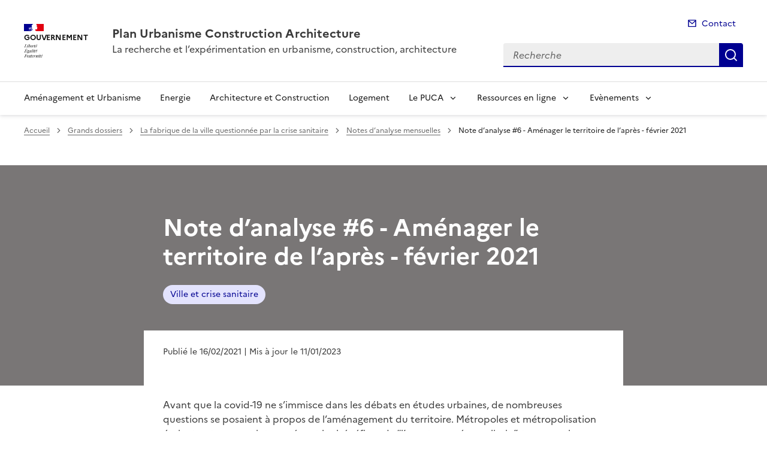

--- FILE ---
content_type: text/html; charset=utf-8
request_url: https://www.urbanisme-puca.gouv.fr/spip.php?page=article&id_article=2214
body_size: 12307
content:
<!doctype html>
<html dir="ltr" lang="fr">
	<head>
	<meta charset="utf-8">
<title>Note d'analyse #6 - Aménager le territoire de l'après - février 2021 | Plan Urbanisme Construction Architecture</title>
<link rel="schema.dcterms" href="http://purl.org/dc/terms/" />
<meta name="dcterms.title" content="Note d&#8217;analyse #6 - Aménager le territoire de l&#8217;après - février 2021" />
<meta name="dcterms.creator" content="Plan Urbanisme Construction Architecture" />
<meta name="dcterms.date" content="2021-02-16" />
<meta name="dcterms.modified" content="2023-01-11" />
<meta name="dcterms.subject" content="Ville et crise sanitaire, " />
<meta name="dcterms.format" content="text/html" />
<meta name="dcterms.language" content="fr" />
<meta name="dcterms.identifier" content="https://www.urbanisme-puca.gouv.fr/note-d-analyse-6-amenager-le-territoire-de-l-apres-a2214.html" />

<meta name="dcterms.isPartOf" content="Notes d&#8217;analyse mensuelles" />

<meta name="dcterms.type" content="" />
<meta name="keywords" content="Ville et crise sanitaire, " />
<link rel="canonical" href="https://www.urbanisme-puca.gouv.fr/note-d-analyse-6-amenager-le-territoire-de-l-apres-a2214.html" />

<!-- Balises meta Open Graph -->
<meta property="og:locale" content="fr_FR" />
<meta property="og:title" content="Note d'analyse #6 - Aménager le territoire de l'après - février 2021" />


<meta property="og:type" content="website">
<meta property="og:url" content="https://www.urbanisme-puca.gouv.fr/spip.php?page=article&amp;id_article=2214" />
<meta property="og:site_name" content="Plan Urbanisme Construction Architecture"/>
<meta property="og:image:alt" content="Note d'analyse #6 - Aménager le territoire de l'après - février 2021">

<!-- Balise méta pour twitter -->
<meta name="twitter:card" content="summary_large_image">
<meta name="twitter:site" content="Plan Urbanisme Construction Architecture">
<meta name="twitter:image:alt" content="Note d'analyse #6 - Aménager le territoire de l'après - février 2021">

<script>
var mediabox_settings={"auto_detect":true,"ns":"box","tt_img":true,"sel_g":"#documents_portfolio a[type='image\/jpeg'],#documents_portfolio a[type='image\/png'],#documents_portfolio a[type='image\/gif']","sel_c":".mediabox","str_ssStart":"Diaporama","str_ssStop":"Arr\u00eater","str_cur":"{current}\/{total}","str_prev":"Pr\u00e9c\u00e9dent","str_next":"Suivant","str_close":"Fermer","str_loading":"Chargement\u2026","str_petc":"Taper \u2019Echap\u2019 pour fermer","str_dialTitDef":"Boite de dialogue","str_dialTitMed":"Affichage d\u2019un media","splash_url":"","lity":{"skin":"_simple-dark","maxWidth":"90%","maxHeight":"90%","minWidth":"400px","minHeight":"","slideshow_speed":"2500","opacite":"0.9","defaultCaptionState":"expanded"}};
</script>
<!-- insert_head_css --><link rel='stylesheet' href='local/cache-css/c8582d55862dedb064051466eae398c3.css?1761141865' type='text/css' />


<link rel='stylesheet' type='text/css' media='all' href='local/cache-css/cssdyn-css_barre_outils_icones_css-06383696.css?1761141863' />

<link rel="stylesheet" href="local/cache-css/cssdyn-_css_ciwidget27_css-3d7a8a66.css?1761141863" /><link rel="stylesheet" href="local/cache-css/cssdyn-_css_cibloc22_css-f317e878.css?1761141863" type="text/css" />
		
<script type='text/javascript' src='local/cache-js/23a2f2c47ccfdc9e5b1df626c9235481.js?1762963723'></script>










<!-- insert_head -->




<script type='text/javascript' src='local/cache-js/jsdyn-javascript_porte_plume_start_js-cf662c14.js?1761141864'></script>
<script type="text/javascript" src="plugins-dist/ciwidget/lib/tarteaucitron/tarteaucitron.min.js" id="ciwidget_tarteaucitron"></script><script type="text/javascript">
            tarteaucitron.init({
                "hashtag": "#tarteaucitron",
                "highPrivacy": true,
                "orientation": "top",
                "showIcon": false,
                "adblocker": false,
                "showAlertSmall": false,
                "cookieslist": true,
                "removeCredit": true,
                "bodyPosition": "top",
            });
            </script><script type='text/javascript' src='local/cache-js/jsdyn-_js_cibloc_js-19d64b10.js?1761141864'></script><link rel="stylesheet" href="local/cache-css/cssdyn-css_charte_css-ef52ca33.css?1761141864" type="text/css" />
                <meta name="viewport" content="width=device-width, initial-scale=1, shrink-to-fit=no">

                <link rel="apple-touch-icon" href="plugins-dist/internet_pm21/images/favicons/apple-touch-icon.png"><!-- 180180 -->
                <link rel="icon" href="plugins-dist/internet_pm21/images/favicons/favicon.svg" type="image/svg+xml">
                <link rel="shortcut icon" href="plugins-dist/internet_pm21/images/favicons/favicon.ico" type="image/x-icon"><!-- 3232 -->
                <link rel="manifest" href="plugins-dist/internet_pm21/images/favicons/manifest.webmanifest" crossorigin="use-credentials">

<script type='text/javascript'>
<!--
function chainemail(titreobjet) {
        chaine_mail = "mailto:?subject=" + titreobjet;
        chaine_mail += "&body=Je recommande cette page : " + escape(titreobjet);
        chaine_mail += ". Pour la consulter, cliquer sur ce lien :" + escape(location.href);
        location.href = chaine_mail;
}
-->
</script>
  	</head>
  	<body>

	<div class="fr-skiplinks" id="top">
   	<nav class="fr-container" role="navigation" aria-label="Accès rapide">
        	<ul class="fr-skiplinks__list">
            		<li>
                		<a class="fr-link" href="#contenu">Accéder au contenu</a>
            		</li>
            		<li>
                		<a class="fr-link" href="#header-navigation">Accéder au menu</a>
            		</li>
            		<li>
                		<a class="fr-link" href="#header-search">Accéder à la recherche</a>
            		</li>
            		<li>
                		<a class="fr-link" href="#footer">Accéder au footer</a>
            		</li>
        	</ul>
    	</nav>
</div>
<header role="banner" class="fr-header">
	<div class="fr-header__body">
        	<div class="fr-container">
            		<div class="fr-header__body-row">
                		<div class="fr-header__brand fr-enlarge-link">
                    			<div class="fr-header__brand-top">
						 
							 
								<div class="fr-header__logo">
	<p class="fr-logo">
        	
                	
		
                	
		
                	
		
                	
		
                	
		
                	
		
                	
		
                	
		
                	
		
                	
		
                	
		
                	  Gouvernement
		
                	
		
                	
		
                	
		
                	
		
                	
		
                	
		
                	
		
                	
		
                	
		
                	
		
                	
		
                	
		
                	
		
                	
		
                	
		
                	
		
                	
		
                	
		
                	
		
                	
		
                	
		
                	
		
                	
		
                	
		
                	
		
                	
		
                	
		
                	
		
                	
		
                	
		
                	
		
                	
		
	</p>
</div>							
						
						 
								
						
						<div class="fr-header__navbar">
                            				<button class="fr-btn--search fr-btn" data-fr-opened="false" aria-controls="modal-recherche" title="Rechercher" id="btn-recherche">
                                				Rechercher
                            				</button>
                            				<button class="fr-btn--menu fr-btn" data-fr-opened="false" aria-controls="modal-menu" id="btn-menu" aria-haspopup="menu" title="Menu">
                                				Menu
                            				</button>
                        			</div>
                    			</div>
                    			<div class="fr-header__service">
                        			<a href="spip.php?page=sommaire" title="Accueil | Plan Urbanisme Construction Architecture">
                            				<p class="fr-header__service-title">Plan Urbanisme Construction Architecture</p>
                        			</a>
						<p class="fr-header__service-tagline">La recherche et l&#8217;expérimentation en urbanisme, construction, architecture</p>
                    			</div>
                		</div>
                		<div class="fr-header__tools">
					<div class="fr-header__tools-links">
                                                <ul class="fr-links-group">
                                                        <li>
                                                                <a class="fr-link fr-fi-mail-line" href="spip.php?page=contact">Contact</a>
                                                        </li>
                                                </ul>
						
						
                                        </div>
                    			<div class="fr-header__search fr-modal" id="modal-recherche">
                        			<div class="fr-container fr-container-lg--fluid">
                            				<button class="fr-btn--close fr-btn" aria-controls="modal-recherche">Fermer</button>
							<form action="spip.php?page=recherche" method="get">
                                                                <input type="hidden" name="page" value="recherche">
                            					<div class="fr-search-bar" id="header-search" role="search">
                                					<label class="fr-label" for="search-input">Recherche</label>
                                					<input class="fr-input" placeholder="Recherche" type="search" id="search-input" name="recherche">
                                					<button class="fr-btn" title="Recherche" type="submit">
                                    						Recherche
                                					</button>
                            					</div>
							</form>
                        			</div>
                    			</div>
                		</div>
            		</div>
        	</div>
    	</div><div class="fr-header__menu fr-modal" id="modal-menu">
                <div class="fr-container">
			<button class="fr-btn--close fr-btn" aria-controls="modal-menu">Fermer</button>
                        
                        
                        
                        
                        
                        
                        
                        
                        
                        
                        
                        
                        
                        
                        
	
			

                	
                        	
                        	        
				
                                        
                	

			<div class="fr-header__menu-links"></div>
                        <nav class="fr-nav" id="header-navigation" role="navigation" aria-label="Menu principal">
                                <ul class="fr-nav__list">
                                        
						
                                               	
                                                <li class="fr-nav__item">
                                                        <a class="fr-nav__link" href="amenagement-et-urbanisme-r1.html" target="_self" >Aménagement et Urbanisme</a>
                                                </li>
						
					
						
                                               	
                                                <li class="fr-nav__item">
                                                        <a class="fr-nav__link" href="energie-r3.html" target="_self" >Energie</a>
                                                </li>
						
					
						
                                               	
                                                <li class="fr-nav__item">
                                                        <a class="fr-nav__link" href="architecture-et-construction-r2.html" target="_self" >Architecture et Construction</a>
                                                </li>
						
					
						
                                               	
                                                <li class="fr-nav__item">
                                                        <a class="fr-nav__link" href="logement-r4.html" target="_self" >Logement</a>
                                                </li>
						
					
						
                                        	
                                        	
                                        	
                                        	
                                        	
                                        	
                                        	
						
						<li class="fr-nav__item">
                                                        <button class="fr-nav__btn" aria-expanded="false" aria-controls="menu-5" >Le PUCA</button>
                                                        <div class="fr-collapse fr-menu" id="menu-5">
                                                                <ul class="fr-menu__list">
                                                                        
                                                                        <li>
                                                                                
                                                                                <a class="fr-nav__link" href="historique-r26.html" target="_self" >
                                                                                        Historique
                                                                                </a>
                                                                        </li>
                                                                        
                                                                        <li>
                                                                                
                                                                                <a class="fr-nav__link" href="missions-organisation-r27.html" target="_self" >
                                                                                        Missions, organisation
                                                                                </a>
                                                                        </li>
                                                                        
                                                                        <li>
                                                                                
                                                                                <a class="fr-nav__link" href="les-programmes-partenariaux-et-rapports-d-activite-r62.html" target="_self" >
                                                                                        Les programmes partenariaux et rapports d&#8217;activité
                                                                                </a>
                                                                        </li>
                                                                        
                                                                        <li>
                                                                                
                                                                                <a class="fr-nav__link" href="les-partenaires-du-puca-r33.html" target="_self" >
                                                                                        Les partenaires du PUCA
                                                                                </a>
                                                                        </li>
                                                                        
                                                                        <li>
                                                                                
                                                                                <a class="fr-nav__link" href="nous-joindre-r29.html" target="_self" >
                                                                                        Nous joindre
                                                                                </a>
                                                                        </li>
                                                                        
                                                                        <li>
                                                                                
                                                                                <a class="fr-nav__link" href="appels-d-offre-et-concours-r72.html" target="_self" >
                                                                                        Appels d&#8217;offre et concours
                                                                                </a>
                                                                        </li>
                                                                        
                                                                        <li>
                                                                                
                                                                                <a class="fr-nav__link" href="about-us-r57.html" target="_self" >
                                                                                        About us
                                                                                </a>
                                                                        </li>
                                                                        
                                                                </ul>
                                                        </div>
                                                </li>
						
					
						
                                        	
                                        	
                                        	
                                        	
                                        	
                                        	
                                        	
						
						<li class="fr-nav__item">
                                                        <button class="fr-nav__btn" aria-expanded="false" aria-controls="menu-9" >Ressources en ligne</button>
                                                        <div class="fr-collapse fr-menu" id="menu-9">
                                                                <ul class="fr-menu__list">
                                                                        
                                                                        <li>
                                                                                
                                                                                <a class="fr-nav__link" href="publications-periodiques-r21.html" target="_self" >
                                                                                        Publications périodiques
                                                                                </a>
                                                                        </li>
                                                                        
                                                                        <li>
                                                                                
                                                                                <a class="fr-nav__link" href="edition-r22.html" target="_self" >
                                                                                        Edition
                                                                                </a>
                                                                        </li>
                                                                        
                                                                        <li>
                                                                                
                                                                                <a class="fr-nav__link" href="videos-podcasts-replay-r23.html" target="_self" >
                                                                                        Vidéos - Podcasts - Replay
                                                                                </a>
                                                                        </li>
                                                                        
                                                                        <li>
                                                                                
                                                                                <a class="fr-nav__link" href="phototheque-r71.html" target="_self" >
                                                                                        Photothèque
                                                                                </a>
                                                                        </li>
                                                                        
                                                                        <li>
                                                                                
                                                                                <a class="fr-nav__link" href="flux-rss-r170.html" target="_self" >
                                                                                        Flux RSS
                                                                                </a>
                                                                        </li>
                                                                        
                                                                        <li>
                                                                                
                                                                                <a class="fr-nav__link" href="archives-r172.html" target="_self" >
                                                                                        Archives
                                                                                </a>
                                                                        </li>
                                                                        
                                                                        <li>
                                                                                
                                                                                <a class="fr-nav__link" href="la-valorisation-r174.html" target="_self" >
                                                                                        La valorisation
                                                                                </a>
                                                                        </li>
                                                                        
                                                                </ul>
                                                        </div>
                                                </li>
						
					
						
                                        	
                                        	
                                        	
                                        	
						
						<li class="fr-nav__item">
                                                        <button class="fr-nav__btn" aria-expanded="false" aria-controls="menu-16" >Evènements</button>
                                                        <div class="fr-collapse fr-menu" id="menu-16">
                                                                <ul class="fr-menu__list">
                                                                        
                                                                        <li>
                                                                                
                                                                                <a class="fr-nav__link" href="octobre-2025-r218.html" target="_self" >
                                                                                        Octobre 2025
                                                                                </a>
                                                                        </li>
                                                                        
                                                                        <li>
                                                                                
                                                                                <a class="fr-nav__link" href="novembre-2025-r219.html" target="_self" >
                                                                                        Novembre 2025
                                                                                </a>
                                                                        </li>
                                                                        
                                                                        <li>
                                                                                
                                                                                <a class="fr-nav__link" href="decembre-2025-r220.html" target="_self" >
                                                                                        Décembre 2025
                                                                                </a>
                                                                        </li>
                                                                        
                                                                        <li>
                                                                                
                                                                                <a class="fr-nav__link" href="mars-2026-r224.html" target="_self" >
                                                                                        Mars 2026
                                                                                </a>
                                                                        </li>
                                                                        
                                                                </ul>
                                                        </div>
                                                </li>
						
					
                                </ul>
                        </nav>
                </div>
	</div>
</header>
<div class="fr-container">
	<nav role="navigation" class="fr-breadcrumb" aria-label="vous êtes ici :">
		<button class="fr-breadcrumb__button" aria-expanded="false" aria-controls="breadcrumb">Voir le fil d'Ariane</button>
        	<div class="fr-collapse" id="breadcrumb">
			<ol class="fr-breadcrumb__list">
        	        	<li>
        	        		<a class="fr-breadcrumb__link" href="spip.php?page=sommaire">Accueil</a>
        	        	</li>
				
        	                	
						<li>
        	        				<a class="fr-breadcrumb__link" href="grands-dossiers-r15.html">Grands dossiers</a>
						</li>
					
						<li>
        	        				<a class="fr-breadcrumb__link" href="la-fabrique-de-la-ville-questionnee-par-la-crise-r151.html">La fabrique de la ville questionnée par la crise sanitaire</a>
						</li>
					
					<li>
        	        	        	<a class="fr-breadcrumb__link" href="notes-d-analyse-mensuelles-r157.html">Notes d&#8217;analyse mensuelles</a>
					</li>
        	        	
				<li>
					<a class="fr-breadcrumb__link" aria-current="page">Note d&#8217;analyse #6 - Aménager le territoire de l&#8217;après - février 2021</a>
        	        	</li>
			</ol>
		</div>
	</nav>
</div>



<div class="aplat-article">
</div>

<main id="main" role="main">
<div class="fr-container" id="contenu">
	<div class="fr-grid-row">
		<div class="fr-col-2 col-gauche">
			
		</div>
		<div class="fr-col-8 col-article">
			<div class="entete-article">
				<h1 class="titre-article fr-display-xs fr-mb-3w">Note d&#8217;analyse #6 - Aménager le territoire de l&#8217;après - février 2021</h1>
				
                                	<ul class="fr-tags-group">
                                
                                                <li>
                                                        <a href="ville-et-crise-sanitaire-m43.html?lang=fr" class="tag-bandeau fr-tag" target="_self">
                                                        	Ville et crise sanitaire
                                                	</a>
                                 		</li>
                                 
                                 	</ul>
                                 
			</div>
			<div class="contenu-article">
				
				<div class="date-article fr-mt-4w fr-pt-3w">
					<p class="fr-text--sm">
                                       	<time datetime="2021-02-16">Publié le 16/02/2021</time>
                                        <time datetime="2023-01-11"> | Mis à jour le 11/01/2023</time>
                                       	
					</p>
                                </div>
			
				<div class="texte-article fr-text fr-mt-8w fr-mb-3w">
					<p>Avant que la covid-19 ne s’immisce dans les débats en études urbaines, de nombreuses questions se posaient à propos de l’aménagement du territoire. Métropoles et métropolisation étaient notamment interrogées et les bénéfices de “l’avantage métropolitain”, tant pour leurs habitants que pour les autres territoires, remis en question. Certains ont pu dénoncer les effets délétères de la congestion et de la densité de ces formes de ville qui nuiraient à la qualité de vie de leurs habitants tandis que la “bétonisation” qu’elles impliqueraient, porterait atteinte à la qualité des sols et nuirait à l’ensemble du vivant. En parallèle, certains observent le retour du village, figure oubliée de l’aménagement du territoire, en tant que forme urbaine de référence commune à un grand nombre d’aspirations. D’autres, au contraire, s’alarment d’un retour au “localisme” en matière de décision politique y voyant un risque d’égoïsme territorial et un moteur à l’étalement urbain. A l’opposé, d’autres enfin, s’insurgent contre une alliance de fait entre métropolisation et activités mondialisées qui ferait dépendre l’économie locale de décisions prises à une toute autre échelle… La crise sanitaire, loin d’apaiser ces tensions, semble plutôt les renforcer, tant du côté du diagnostic que des prises de position et des projets qu’il inspire. Celle-ci fait en effet apparaître les fragilités des cœurs de métropoles et la nécessité d’une approche plus systémique de l’aménagement du territoire. Il s’agit de montrer davantage la diversité des espaces et des fonctions métropolitains, du centre à la périphérie, et de mieux apprécier le rôle structurant du réseau des villes moyennes, petites et des espaces ruraux dans le projet territorial national.<br class='autobr' />
Si le niveau de service des métropoles, leur accessibilité en transport, leurs équipements universitaires, leur système de soins, leur rôle d’accueil, notamment des plus précaires, en tant que centralité régionale, nationale, et européenne, et leur capacité de concentration de certaines activités à haute valeur ajoutée sont des atouts à préserver, la crise ouvre de nouvelles perspectives aux chercheurs et acteurs de l’urbain&nbsp;: comment accompagner un possible rééquilibrage territorial et aménager le territoire de l’après ? Comment le faire en tenant compte des contraintes environnementales et écologiques ? <br class='autobr' />
Cette note, qui vise à recenser les arguments et controverses, offre un éclairage renouvelé sur les approches en faveur d’un modèle plus équilibré entre les métropoles et le reste du territoire. En un mot, la crise sanitaire interroge notre capacité à penser collectivement un autre projet spatial et politique.</p>
<div class="fr-download fr-enlarge-link fr-download--card spip_document_5187 spip_documents">
    <p>
        <a href="IMG/pdf/note_covid_6.pdf" download class="fr-download__link">Note d&#039;analyse #6 - Aménager le territoire de l&#039;après - février 2021
            <span class="fr-download__detail">
                <span style='text-transform: uppercase;'>pdf</span> - 1.6 Mio
            </span>
        </a>
    </p>
    
</div>
					
				</div>

				
			</div>
			<div class="annexe-article fr-mb-4w">			
				<div id="blocoutils" class="blocoutils">
	<div class="fr-share-article fr-share">
    		<h2 class="charte-share__title fr-share__title">Partager la page</h2>
    		<ul class="fr-share__group">
        		<li>
            			<a class="fr-share__link fr-share__link--facebook" title="Partager sur Facebook - ouvre une nouvelle fenêtre" href="http://www.facebook.com/sharer.php?u=https%3A%2F%2Fwww.urbanisme-puca.gouv.fr%2Fnote-d-analyse-6-amenager-le-territoire-de-l-apres-a2214.html&amp;t=Note d'analyse #6 - Am&#233;nager le territoire de l'apr&#232;s - f&#233;vrier 2021" target="_blank" rel="noopener" onclick="window.open(this.href,'Partager sur Facebook','toolbar=no,location=yes,status=no,menubar=no,scrollbars=yes,resizable=yes,width=600,height=450'); event.preventDefault();">Partager sur Facebook</a>
        		</li>
        		<li>
            			<a class="fr-share__link fr-share__link--twitter-x" title="Partager sur X - ouvre une nouvelle fenêtre" href="https://x.com/share?text=Note d&#226;&#128;&#153;analyse #6 - Am&#195;&#169;nager le territoire de l&#226;&#128;&#153;apr&#195;&#168;s - f&#195;&#169;vrier 2021&amp;url=https%3A%2F%2Fwww.urbanisme-puca.gouv.fr%2Fnote-d-analyse-6-amenager-le-territoire-de-l-apres-a2214.html" target="_blank" rel="noopener" onclick="window.open(this.href,'Partager sur X','toolbar=no,location=yes,status=no,menubar=no,scrollbars=yes,resizable=yes,width=600,height=420'); event.preventDefault();">Partager sur X</a>
        		</li>
        		<li>
            			<a class="fr-share__link fr-share__link--linkedin" title="Partager sur LinkedIn - ouvre une nouvelle fenêtre" href="http://www.linkedin.com/shareArticle?mini=true&amp;url=https%3A%2F%2Fwww.urbanisme-puca.gouv.fr%2Fnote-d-analyse-6-amenager-le-territoire-de-l-apres-a2214.html&amp;title=Note d'analyse #6 - Am&#233;nager le territoire de l'apr&#232;s - f&#233;vrier 2021" target="_blank" rel="noopener" onclick="window.open(this.href,'Partager sur LinkedIn','toolbar=no,location=yes,status=no,menubar=no,scrollbars=yes,resizable=yes,width=550,height=550'); event.preventDefault();">Partager sur LinkedIn</a>
        		</li>
        		<li>
            			<a class="fr-share__link fr-share__link--mail" href="javascript:chainemail('Plan Urbanisme Construction Architecture - Note d analyse #6 - Amenager le territoire de l apres - fevrier 2021')" title="Partager par email">Partager par email</a>
        		</li>
        		<li>
				<span id="tocopy" class="masque" aria-hidden="true">https://www.urbanisme-puca.gouv.fr/spip.php?page=article&amp;id_article=2214</span>
            			<button class="fr-share__link fr-share__link--copy js-copy" title="Copier le lien de la page dans le presse-papier" onclick="navigator.clipboard.writeText(window.location);alert('Adresse copiée dans le presse papier.');" data-target="#tocopy">Copier le lien de la page dans le presse-papier</button>
        		</li>
    		</ul>
	</div>
	<div class="abonnement-article">
		 
                	
                
	</div>
</div>

<script>
	var btncopy = document.querySelector('.js-copy');
	if(btncopy) {
		btncopy.addEventListener('click', docopy);
	}

	function docopy() {

    		// Cible de l'élément qui doit être copié
    		var target = this.dataset.target;
    		var fromElement = document.querySelector(target);
    		if(!fromElement) {
			return;
		}

    		// Sélection des caractères concernés
    		var range = document.createRange();
    		var selection = window.getSelection();
    		range.selectNode(fromElement);
    		selection.removeAllRanges();
    		selection.addRange(range);

    		try {
        		// Exécution de la commande de copie
        		var result = document.execCommand('copy');
        		if (result) {
            			// La copie a réussi
            			alert('Adresse copiée dans le presse papier.');
        		}
    		}
    		catch(err) {
        		// Une erreur est surevnue lors de la tentative de copie
        		alert(err);
    		}

    		// Fin de l'opération
    		selection = window.getSelection();
    		if (typeof selection.removeRange === 'function') {
        		selection.removeRange(range);
    		} else if (typeof selection.removeAllRanges === 'function') {
        		selection.removeAllRanges();
    		}
	}
</script>	

				

							</div>

			
        			
                			
                			
        			
                			
                			
        			
                			
                			
        			
                			
                			
        			
                			
                			
        			
                			
                			
        			
                			
                			
        			
                			
                			
        			
                			
                			
        			
                			
                			
        			
                			
                			
        			
			

			
        			<div class="articles_memesujet fr-container">
					<div class="articles_memesujet_titre fr-pt-8v fr-pb-4v fr-mb-4v">
						<svg aria-hidden="true" focusable="false">
                        	        		<use xlink:href="#symbol-memesujet"></use>
                        	        	</svg>
                				<h2 class="titre_memesujet fr-ml-4v">Sur le même sujet</h2>
					</div>
					<div class="articles_memesujet_grille fr-grid-row fr-grid-row--gutters fr-grid-row--center">
					
						<div class="col_memesujet fr-col-6 fr-mt-2w">
							<div class="fr-card fr-enlarge-link">
    								<div class="fr-card__body">
									<div class="fr-card__content">
										<h3 class="fr-card__title fr-h4">
                                							<a href="ouvrage-la-ville-a-l-epreuve-de-la-crise-sanitaire-a2669.html">Ouvrage "La ville à l’épreuve de la crise sanitaire" - Collection Recherche</a>
                        							</h3>
                        							
    									 	<div class="fr-card__start">
                									<ul class="fr-tags-group">
                    										<li>
                        										<p class="fr-tag">Ville et crise sanitaire</p>
                    										</li>
                									</ul>
										</div>
										<p class="date_card">4 novembre 2022</p>
									</div>
								</div>
							</div>
						</div>
					
						<div class="col_memesujet fr-col-6 fr-mt-2w">
							<div class="fr-card fr-enlarge-link">
    								<div class="fr-card__body">
									<div class="fr-card__content">
										<h3 class="fr-card__title fr-h4">
                                							<a href="la-ville-a-l-epreuve-de-la-crise-sanitaire-a2572.html">La ville à l’épreuve de la crise sanitaire</a>
                        							</h3>
                        							<p class="fr-card__desc fr-mb-4v">Au printemps 2020, alors que la France s’installait dans son premier confinement, le PUCA s’engageait dans une démarche claire : celle de&nbsp;(…)</p>
    									 	<div class="fr-card__start">
                									<ul class="fr-tags-group">
                    										<li>
                        										<p class="fr-tag">Ville et crise sanitaire</p>
                    										</li>
                									</ul>
										</div>
										<p class="date_card">24 octobre 2022</p>
									</div>
								</div>
							</div>
						</div>
					
						<div class="col_memesujet fr-col-6 fr-mt-2w">
							<div class="fr-card fr-enlarge-link">
    								<div class="fr-card__body">
									<div class="fr-card__content">
										<h3 class="fr-card__title fr-h4">
                                							<a href="contributions-suite-a-l-appel-sur-la-crise-a2557.html">Contributions suite à l’appel sur La crise sanitaire, la ville et l’habitat : Questions pour la&nbsp;(…)</a>
                        							</h3>
                        							
    									 	<div class="fr-card__start">
                									<ul class="fr-tags-group">
                    										<li>
                        										<p class="fr-tag">Ville et crise sanitaire</p>
                    										</li>
                									</ul>
										</div>
										<p class="date_card">21 juin 2022</p>
									</div>
								</div>
							</div>
						</div>
					
						<div class="col_memesujet fr-col-6 fr-mt-2w">
							<div class="fr-card fr-enlarge-link">
    								<div class="fr-card__body">
									<div class="fr-card__content">
										<h3 class="fr-card__title fr-h4">
                                							<a href="10-06-21-webinaire-la-fabrique-urbaine-questionnee-a2283.html">10/06/21 - Webinaire - La fabrique urbaine questionnée par la crise sanitaire : quels&nbsp;(…)</a>
                        							</h3>
                        							
    									 	<div class="fr-card__start">
                									<ul class="fr-tags-group">
                    										<li>
                        										<p class="fr-tag">Ville et crise sanitaire</p>
                    										</li>
                									</ul>
										</div>
										<p class="date_card">15 juin 2021</p>
									</div>
								</div>
							</div>
						</div>
					
					</div>
                		</div>
			
		</div>

		<div class="fr-col-2 col-droite">
			<div class="retourhaut">
                        	<a class="fr-link fr-fi-arrow-up-fill fr-link--icon-left" href="#top">
	Haut de page
</a>                	</div>
		</div>
	</div>
</div>
</main>

<div id="boxOverlay"></div>
<div id="box" class="box_modalbox" role="dialog" aria-modal="true" tabindex="-1">
	<div id="boxWrapper">
		<div>
			<div id="boxTopLeft"></div>
			<div id="boxTopCenter"></div>
			<div id="boxTopRight"></div>
		</div>
		<div style="clear: left;">
			<div id="boxMiddleLeft"></div>
			<div id="boxContent">
				<figure id="boxLoadedContent" class="boxfigure" role="group">
					<img id="boxPhoto" class="cboxPhoto" src="" alt="">
					<figcaption id="boxTitle"></figcaption>
				</figure>
				<div id="boxBtnBack" class="hidden"></div>
                                <button type="button" id="boxClose" tabindex="0" title="Fermer" onclick='fermeImage()'>X</button>
			</div>
			<div id="boxMiddleRight" style="float: left;"></div>
		</div>
		<div style="clear: left;">
			<div id="boxBottomLeft"></div>
			<div id="boxBottomCenter"></div>
			<div id="boxBottomRight"></div>
		</div>
	</div>
	<div style="position: absolute; width: 9999px; visibility: hidden; max-width: none; display: none;"></div>
</div><script type="text/javascript">
<!--
if (typeof cibcOptOut != 'function' || cibcOptOut()!="oui"){
  var _paq = _paq || [];
  _paq.push(['setDocumentTitle', 'grands_dossiers::la_fabrique_de_la_ville_questionnee_par_la_crise_sanitaire::notes_d_analyse_mensuelles::a2214-note_d_analyse__6_-_amenager_le_territoire_de_l_apres_-_fevrier_2021']);
  _paq.push(['setDownloadClasses', ["LienTelecharg","document"]]);
  _paq.push(['trackPageView']);
  _paq.push(['enableLinkTracking']);
  (function() {
    var u="//audience-sites.din.developpement-durable.gouv.fr/";
    _paq.push(['setTrackerUrl', u+'piwik.php']);
    _paq.push(['setSiteId', '341']);
    var d=document, g=d.createElement('script'), s=d.getElementsByTagName('script')[0];
    g.type='text/javascript'; g.async=true; g.defer=true; g.src=u+'piwik.js'; s.parentNode.insertBefore(g,s);
  })();
}
function piwikTrackVideo(type,section,page,x1){
        _paq.push(['trackEvent', 'Video', 'Play', page]);
}
//-->
</script>
<noscript><p><img src="//audience-sites.din.developpement-durable.gouv.fr/piwik.php?idsite=341&rec=1&action_name=grands_dossiers::la_fabrique_de_la_ville_questionnee_par_la_crise_sanitaire::notes_d_analyse_mensuelles::a2214-note_d_analyse__6_-_amenager_le_territoire_de_l_apres_-_fevrier_2021" style="border:0;" alt="" /></p></noscript>


<script type="text/javascript">
<!--
function ciTrackVideo(type,section,page,x1) {
  if (typeof xitiTrackVideo == 'function') {
    xitiTrackVideo(type,section,page,x1);
  }
  if(typeof piwikTrackVideo == 'function') {
    piwikTrackVideo(type,section,page,x1);
  }
}
//-->
</script><footer class="fr-footer" role="contentinfo" id="footer">
	
        <div class="fr-container">
		
		 
                	<div class="fr-footer__body fr-footer__body--operator">
        <div class="fr-footer__brand fr-enlarge-link">
		 
                	 
                	        <p class="fr-logo">
	        		Gouvernement
			</p>                	
                
		 
                        <a class="fr-footer__brand-link" href="spip.php?page=sommaire" title="Retour à l'accueil">
                
</a>                
        </div>                
                <div class="fr-footer__content">
                        <p class="fr-footer__content-desc">Le Plan Urbanisme Construction Architecture (PUCA) est un service interministériel créé en 1998 afin de faire progresser les connaissances sur les territoires et les villes et éclairer l’action publique. Le PUCA initie des programmes de recherche incitative, de recherche-action, d’expérimentation et apporte son soutien à l’innovation et à la valorisation dans les domaines de l’aménagement des territoires, de l’urbanisme, de l’habitat, de l’architecture et de la construction.</p>
                         
                        	<ul class="fr-footer__content-list">
	<li class="fr-footer__content-item">
        	<a class="fr-footer__content-link" title="info.gouv.fr - ouvre une nouvelle fenêtre" target="_blank" href="https://www.info.gouv.fr">info.gouv.fr</a>
	</li>
        <li class="fr-footer__content-item">
        	<a class="fr-footer__content-link" title="service-public.gouv.fr - ouvre une nouvelle fenêtre" target="_blank" href="https://service-public.gouv.fr">service-public.gouv.fr</a>
    	</li>
        <li class="fr-footer__content-item">
        	<a class="fr-footer__content-link" title="legifrance.gouv.fr - ouvre une nouvelle fenêtre" target="_blank" href="https://legifrance.gouv.fr">legifrance.gouv.fr</a>
        </li>
        <li class="fr-footer__content-item">
       		<a class="fr-footer__content-link" title="data.gouv.fr - ouvre une nouvelle fenêtre" target="_blank" href="https://data.gouv.fr">data.gouv.fr</a>
	</li>
</ul>                	
                </div>
        </div>
	<div class="fr-footer__bottom">
                <ul class="liste-pied-page fr-footer__bottom-list">
                        <li class="fr-footer__bottom-item">
                                <a class="fr-footer__bottom-link" href="spip.php?page=plan">Plan du site</a>
                        </li>
			<li class="fr-footer__bottom-item">
                                <a class="fr-footer__bottom-link" href="spip.php?page=glossaire">Glossaire</a>
                        </li>
			
                        <li class="fr-footer__bottom-item">
                                <a class="fr-footer__bottom-link" href="mentions-legales-a28.html">Mentions légales</a>
                        </li>
			
                        <li class="fr-footer__bottom-item">
                                <a class="fr-footer__bottom-link" href="accessibilite-non-conforme-a2534.html">Accessibilité&nbsp;: non conforme</a>
                        </li>
			

			                </ul>
                <div class="fr-footer__bottom-copy">
                        <p>
				Sauf mention contraire, tous les contenus de ce site sont sous <a href="https://github.com/etalab/licence-ouverte/blob/master/LO.md" title="licence etalab-2.0 (nouvelle fenêtre)" target="_blank">licence etalab-2.0</a>
                	</p>
                </div>
        </div>
    </div>
</footer>		

		<script type="module" src="plugins-dist/internet_pm21/js/dsfr.module.min.js"></script>
		<script type="text/javascript" nomodule src="plugins-dist/internet_pm21/js/dsfr.nomodule.min.js"></script>
		<script type="text/javascript" src="plugins-dist/internet_pm21/js/charte.js"></script>
		<svg id="svg-sprite" xmlns="http://www.w3.org/2000/svg" xmlns:xlink="http://www.w3.org/1999/xlink" aria-hidden="true" focusable="false">
    	<symbol id="symbol-section-rss" viewBox="0 0 18 18">
		<path fill="none" d="M 0,0 H 24 V 24 H 0 Z"></path>
		<path d="M 0,0 C 9.941,0 18,8.059 18,18 H 15 C 15,9.716 8.284,3 0,3 Z m 0,7 c 6.075,0 11,4.925 11,11 H 8 A 8,8 0 0 0 0,10 Z m 0,7 a 4,4 0 0 1 4,4 H 0 Z"></path>
    	</symbol>
	<symbol id="symbol-telecharger" viewBox="0 0 24 24">
		<path fill="none" d="M0 0h24v24H0z"></path>
                <path d="M3 19h18v2H3v-2zm10-5.828L19.071 7.1l1.414 1.414L12 17 3.515 8.515 4.929 7.1 11 13.17V2h2v11.172z"></path>
        </symbol>
	<symbol id="symbol-trombone" viewBox="0 0 24 24">
		<path fill="none" d="M0 0h24v24H0z"></path>
                <path d="M14 13.5V8a4 4 0 1 0-8 0v5.5a6.5 6.5 0 1 0 13 0V4h2v9.5a8.5 8.5 0 1 1-17 0V8a6 6 0 1 1 12 0v5.5a3.5 3.5 0 0 1-7 0V8h2v5.5a1.5 1.5 0 0 0 3 0z"></path>
        </symbol>
	<symbol id="symbol-memesujet" viewBox="0 0 24 24">
		<path fill="none" d="M0 0h24v24H0z"></path>
                <path d="M20 22H4a1 1 0 0 1-1-1V3a1 1 0 0 1 1-1h16a1 1 0 0 1 1 1v18a1 1 0 0 1-1 1zm-1-2V4H5v16h14zM7 6h4v4H7V6zm0 6h10v2H7v-2zm0 4h10v2H7v-2zm6-9h4v2h-4V7z"></path>
        </symbol>
	<symbol id="symbol-abonnement" viewBox="0 0 24 24">
		<path fill="none" d="M0 0h24v24H0z"></path>
                <path d="M22 20H2v-2h1v-6.969C3 6.043 7.03 2 12 2s9 4.043 9 9.031V18h1v2zM5 18h14v-6.969C19 7.148 15.866 4 12 4s-7 3.148-7 7.031V18zm4.5 3h5a2.5 2.5 0 1 1-5 0z"></path>
        </symbol>
	<symbol id="symbol-links" viewBox="0 0 24 24">
		<path fill="none" d="M0 0h24v24H0z"></path>
                <path d="M13.06 8.11l1.415 1.415a7 7 0 0 1 0 9.9l-.354.353a7 7 0 0 1-9.9-9.9l1.415 1.415a5 5 0 1 0 7.071 7.071l.354-.354a5 5 0 0 0 0-7.07l-1.415-1.415 1.415-1.414zm6.718 6.011l-1.414-1.414a5 5 0 1 0-7.071-7.071l-.354.354a5 5 0 0 0 0 7.07l1.415 1.415-1.415 1.414-1.414-1.414a7 7 0 0 1 0-9.9l.354-.353a7 7 0 0 1 9.9 9.9z"></path>
        </symbol>
	<symbol id="symbol-arrow-left" viewBox="0 0 100 100">
        	<path d="M31.87,46.9,62,16.74a4.31,4.31,0,1,1,6.1,6.09L41,50,68.13,77.17A4.31,4.31,0,0,1,62,83.26L31.87,53A4.38,4.38,0,0,1,31.87,46.9Z"></path>
    	</symbol>
    	<symbol id="symbol-arrow-right" viewBox="0 0 100 100">
        	<path d="M68.13,53.1,38,83.26a4.31,4.31,0,0,1-6.1-6.09L59,50,31.87,22.83A4.31,4.31,0,0,1,38,16.74L68.13,47A4.38,4.38,0,0,1,68.13,53.1Z"></path>
    	</symbol>
	<symbol id="symbol-player-audio" viewBox="0 0 180 157.262">
        	<rect height="157"  width="180" data-name="Rectangle 122" id="Rectangle_122"></rect>
  		<g transform="translate(-3977.357 -168.762)" data-name="Groupe 630" id="Groupe_630">
    			<path fill="#fff" transform="translate(0 -201.747)" data-name="Tracé 235" id="Tracé_235"
       				d="M4025.965,475.055c2.013,2.275,4.515,4.086,4.184,6.578-.245,1.839-1.964,2.016-2.19,3.858-.326,2.661,2.693,5.975,5.938,7.144,1.691.61,1.537.278,4.3,1.373,3.044,1.2,5.048,2,6.092,3.909.709,1.3.385,2.037,1.356,3.007a5.4,5.4,0,0,0,3.263,1.284,4.116,4.116,0,0,0,.454.009c-9.526,16.08-12.842,20.661-19.2,25.291.828,0,6.443.053,9.141.016,13.448-5.495,19.887-8.374,24.532-13.168a26.79,26.79,0,0,0,7.417-19.115,26.319,26.319,0,0,0-2.763-12.22,18.7,18.7,0,0,1-22.448-16.619,18.682,18.682,0,0,1,7.5-16.712,2.879,2.879,0,0,0-.36-.65l-.011-.015a37.157,37.157,0,0,1-2.2-3.78c-.387-.767-.749-1.555-1.083-2.351l-3.314,1.706a.667.667,0,0,1-.9-.288l-4.123-8.01a.667.667,0,0,1,.288-.9l1.829-.941c-2.136-3.766-3.887-7.091-5.267-9.815,0,0-2.624-5.179-6.381-13.606-.335-.751-.639-1.472-.639-1.472-.231-.558-.5-1.222-.853-2.106a55.7,55.7,0,0,1-1.769-5.892,4.165,4.165,0,0,1-.088-2.192,49.661,49.661,0,0,0-8.406,7.435c-8.875,10.225-9.524,28.289-4.627,34.259,1.5,1.825,4.794,4.532,5.433,9.25.431,3.179-.837,3.639-1.062,7.46A25.278,25.278,0,0,0,4025.965,475.055Z">
			</path>
    			<path fill="#fff" transform="translate(-414.308 -636.231)" data-name="Tracé 236" id="Tracé_236"
       				d="M4469.288,883.38a20.338,20.338,0,0,1,3.7-1.78,3.45,3.45,0,0,1-.278-.668,36.608,36.608,0,0,0-1.67-3.952c-.413-.836-.863-1.662-1.342-2.467l-4.024,2.155c.333.8.7,1.588,1.083,2.357a36.53,36.53,0,0,0,2.155,3.71A3.436,3.436,0,0,1,4469.288,883.38Z">
			</path>
    			<path fill="#fff" transform="translate(-102.914 0)" data-name="Tracé 237" id="Tracé_237"
       				d="M4231.912,256.267c-.194-.8-.571-1.149-2.474-3.409-1.546-1.838-.925-1.167-1.938-2.34-2.785-3.223-4.569-4.926-5.463-6.491.074-.172.131-.325.173-.45-.086.1-.171.2-.257.3a4.764,4.764,0,0,1-.587-1.968,7.661,7.661,0,0,1,0-1.1c.163-1.229.855-1.965,1.126-4.156.445-3.6-.825-6.356-1.878-8.922a122.383,122.383,0,0,1-5.113-15.69,14.719,14.719,0,0,0,5.389-7.2c2.208-6.848-2.144-13.029-4.027-15.7-3.655-5.191-9.395-9.176-11-8.006-1.306.95.861,4.757-.582,5.818-1.034.761-2.83-.692-9.334-4.223-.725-.393-7.691-4.093-11.919-3.958a17.27,17.27,0,0,0-6.063,1.518c-4.691,1.71-15.756-2.626-19.018,1.273-1.521,1.819-.874,2.041-3.081,4.187a6.2,6.2,0,0,1-2.737,1.5,3.383,3.383,0,0,0-.947,1.255c-2.09,4.752-.463,20.736-.463,20.736.06.587.16,1.58.366,2.907a56.894,56.894,0,0,0,1.611,7.074,74.522,74.522,0,0,0,2.967,8.349l1.638-.843a.666.666,0,0,1,.9.288l4.123,8.01a.666.666,0,0,1-.288.9l-3.276,1.687c.479.808.93,1.638,1.344,2.477a37.1,37.1,0,0,1,1.7,4.027l.006.017a2.825,2.825,0,0,0,.3.68,18.7,18.7,0,0,1,10.426,35.893,27.473,27.473,0,0,1,2.8,12.594,28.126,28.126,0,0,1-7.86,20.093c-4.958,5.117-13.926,9.258-22.3,12.4,5.948,0,44.89.48,49.49.08a38.026,38.026,0,0,0,3.721-11.31c2.039-11.655,4.712-13.458,7.234-15.691a15.128,15.128,0,0,1,1.273-1c1.279.076,5.887.045,6.951.01a12.747,12.747,0,0,0,7.463-2.288,8.353,8.353,0,0,0,2.84-3.471,8.183,8.183,0,0,0,.467-4.766c-.4-1.81-1.272-2.41-1.242-4.325a3.808,3.808,0,0,1,.347-1.961c.7-1.259,2-1.277,2.533-2.657a2.814,2.814,0,0,0,.178-1.136,4.085,4.085,0,0,0-2.017-3,2.859,2.859,0,0,0,.352-.146,4.436,4.436,0,0,0,1.993-2.858,6.32,6.32,0,0,0,.242-1.665,11.971,11.971,0,0,1-1.455-3.181c-.495-1.713-.82-2.837-.314-3.778.892-1.662,3.286-.727,4.837-2.635A4.5,4.5,0,0,0,4231.912,256.267Z">
			</path>
  		</g>
	</symbol>
</svg>
</body>
</html>



--- FILE ---
content_type: text/css
request_url: https://www.urbanisme-puca.gouv.fr/local/cache-css/cssdyn-_css_cibloc22_css-f317e878.css?1761141863
body_size: -114
content:
/* #PRODUIRE{fond=_css/cibloc22.css}
   md5:d41d8cd98f00b204e9800998ecf8427e */
